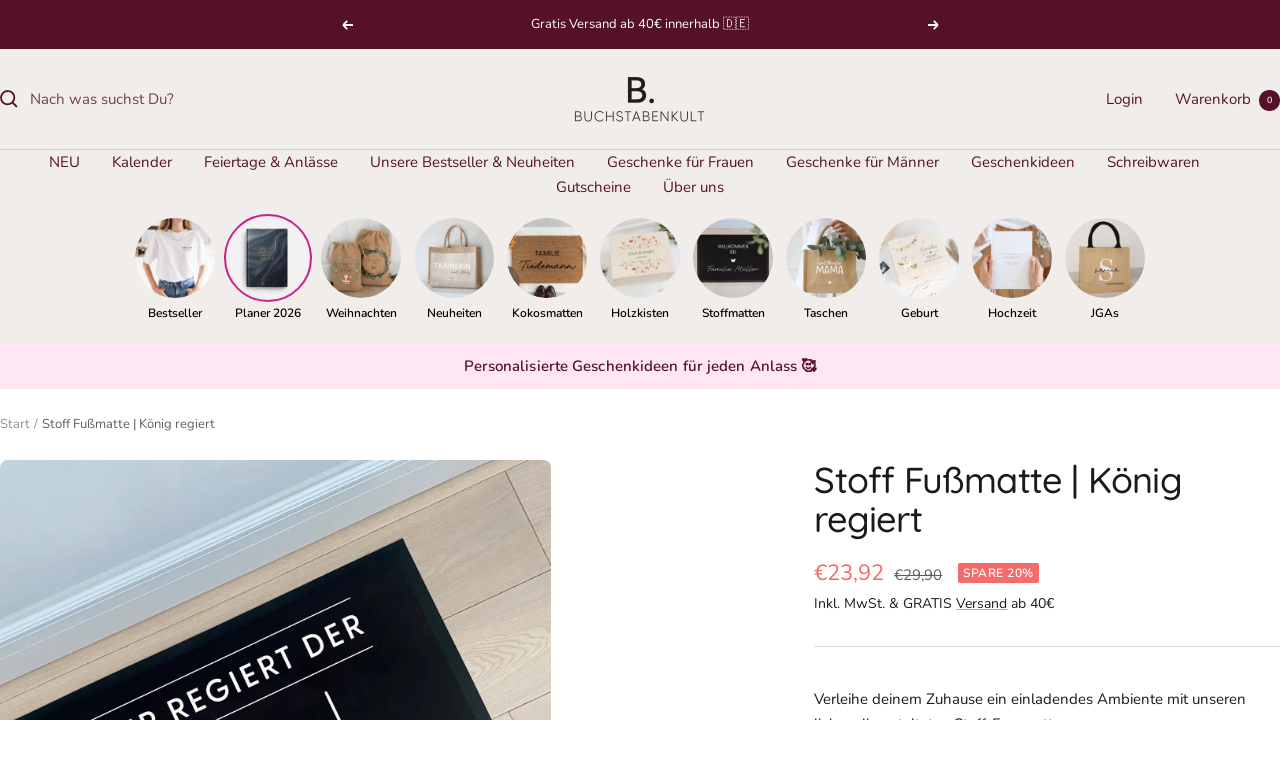

--- FILE ---
content_type: text/javascript; charset=utf-8
request_url: https://www.buchstabenkult.com/products/stoff-fussmatte-konig-regiert.js
body_size: 388
content:
{"id":7996826288395,"title":"Stoff Fußmatte | König regiert","handle":"stoff-fussmatte-konig-regiert","description":"\u003cdiv style=\"text-align: center;\"\u003eDie Stoff Fußmatte 'König regiert' verzaubert deinen Eingang \u0026amp; gibt ihm eine einzigartige \u0026amp; persönliche Note. \u003c\/div\u003e","published_at":"2022-09-02T08:20:29+02:00","created_at":"2022-09-02T08:17:56+02:00","vendor":"Buchstabenkult","type":"Home","tags":["Bruder","Freund","fußmatte","Geschenk","Papa","Stoff SM","Stoffmatte","Sublimation"],"price":2392,"price_min":2392,"price_max":2792,"available":true,"price_varies":true,"compare_at_price":2990,"compare_at_price_min":2990,"compare_at_price_max":3490,"compare_at_price_varies":true,"variants":[{"id":43602242306315,"title":"60 x 40 cm","option1":"60 x 40 cm","option2":null,"option3":null,"sku":"SUB-UP-H-SM60-9","requires_shipping":true,"taxable":true,"featured_image":null,"available":true,"name":"Stoff Fußmatte | König regiert - 60 x 40 cm","public_title":"60 x 40 cm","options":["60 x 40 cm"],"price":2392,"weight":1700,"compare_at_price":2990,"inventory_management":"shopify","barcode":null,"requires_selling_plan":false,"selling_plan_allocations":[]},{"id":43602242339083,"title":"70 x 50 cm","option1":"70 x 50 cm","option2":null,"option3":null,"sku":"SUB-UP-H-SM70-9","requires_shipping":true,"taxable":true,"featured_image":null,"available":true,"name":"Stoff Fußmatte | König regiert - 70 x 50 cm","public_title":"70 x 50 cm","options":["70 x 50 cm"],"price":2792,"weight":1700,"compare_at_price":3490,"inventory_management":"shopify","barcode":null,"requires_selling_plan":false,"selling_plan_allocations":[]}],"images":["\/\/cdn.shopify.com\/s\/files\/1\/0042\/7625\/6803\/products\/stoff-fussmatte-konig-regiert-803972.jpg?v=1740767881","\/\/cdn.shopify.com\/s\/files\/1\/0042\/7625\/6803\/products\/stoff-fussmatte-konig-regiert-332750.jpg?v=1740767881"],"featured_image":"\/\/cdn.shopify.com\/s\/files\/1\/0042\/7625\/6803\/products\/stoff-fussmatte-konig-regiert-803972.jpg?v=1740767881","options":[{"name":"Größe","position":1,"values":["60 x 40 cm","70 x 50 cm"]}],"url":"\/products\/stoff-fussmatte-konig-regiert","media":[{"alt":null,"id":33408862683403,"position":1,"preview_image":{"aspect_ratio":1.0,"height":2048,"width":2048,"src":"https:\/\/cdn.shopify.com\/s\/files\/1\/0042\/7625\/6803\/products\/stoff-fussmatte-konig-regiert-803972.jpg?v=1740767881"},"aspect_ratio":1.0,"height":2048,"media_type":"image","src":"https:\/\/cdn.shopify.com\/s\/files\/1\/0042\/7625\/6803\/products\/stoff-fussmatte-konig-regiert-803972.jpg?v=1740767881","width":2048},{"alt":null,"id":33408860684555,"position":2,"preview_image":{"aspect_ratio":1.0,"height":2048,"width":2048,"src":"https:\/\/cdn.shopify.com\/s\/files\/1\/0042\/7625\/6803\/products\/stoff-fussmatte-konig-regiert-332750.jpg?v=1740767881"},"aspect_ratio":1.0,"height":2048,"media_type":"image","src":"https:\/\/cdn.shopify.com\/s\/files\/1\/0042\/7625\/6803\/products\/stoff-fussmatte-konig-regiert-332750.jpg?v=1740767881","width":2048}],"requires_selling_plan":false,"selling_plan_groups":[]}